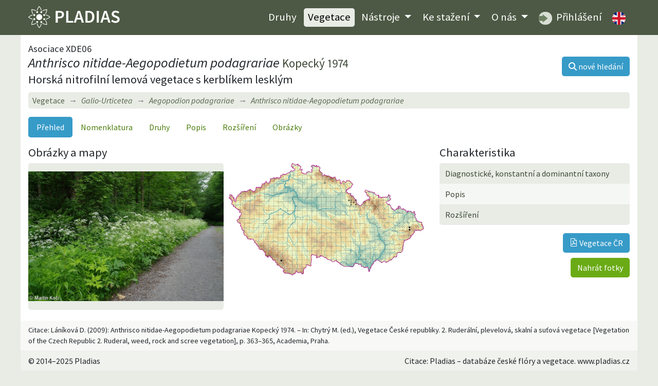

--- FILE ---
content_type: text/html; charset=utf-8
request_url: https://pladias.cz/vegetation/overview/Anthrisco%20nitidae-Aegopodietum%20podagrariae
body_size: 4326
content:
<!DOCTYPE html>
<html>
<head>
    <meta charset="utf-8">
    <meta name="viewport" content="width=device-width, initial-scale=1">
    <meta name="description" content="Flóra České republiky, mapy rozšíření a vlastnosti rostlinných druhů. Vegetační jednotky ČR, jejich popis, mapy a druhové složení. Data ke stažení." />
    <meta name="keywords" content="cévnaté rostliny, rostliny, flóra, květena, databáze, botanika, rostlinná společenstva, Česká republika, lokality, rozšíření, mapy, stromy, keře, byliny, taxon, systém rostlin, vlastnosti druhů, biotopy, ekologie, fytogeografie, invazní druhy, syntaxony, indikační hodnoty, ČR, databáze, fotografie, portál" />
    <meta name="author" content="Masarykova univerzita, Botanický ústav Akademie věd ČR a Jihočeská univerzita" />
    <meta name="robots" content="all,follow" />
    <meta name="google-site-verification" content="NLCo3xVZAM-DtHRiHl92CadgL31gXLEOHgNjkvQkiF4" />
    <link href="https://fonts.googleapis.com/css2?family=Source+Sans+Pro:ital,wght@0,400;0,600;1,400;1,600&display=swap" rel="stylesheet">
<!--    <link href="/dist/app.css" rel="stylesheet">-->
<link rel="stylesheet" href="/dist/app.412e1370.css">    <link rel="shortcut icon" href="/images_internal/favicon.svg">
    <script type="text/javascript">
        var locale = "cs";
    </script>

    <title>Anthrisco nitidae-Aegopodietum podagrariae •  Pladias: Databáze české flóry a vegetace</title>
</head>

<body>
<div id="mainMenu">
<nav class="navbar navbar-expand-lg navbar-dark">
  <div class="container">
    <div class="menuLeft d-flex justify-content-between align-items-center">
    <a href="/">
          <h1 class="d-none">PLADIAS</h1>
          <img class="logo my-1" src="/images_internal/logo_navbar.svg">
    </a>
      <button class="navbar-toggler px-1" type="button" data-toggle="collapse" data-target="#navbarCollapse">
          <span class="navbar-toggler-icon"></span>
      </button>
    </div>
    <div class="collapse navbar-collapse" id="navbarCollapse">
    <div class="ml-auto flexNav py-2">
      <ul class="nav ml-0 ml-lg-auto">
        <li class="nav-item"><a href="/taxon/" class="nav-link ">Druhy</a></li>

        <li class="nav-item"><a href="/vegetation/" class="nav-link active">Vegetace</a></li>

        <li class="nav-item dropdown menuDrop">
        <a class="nav-link
        
        dropdown-toggle" href="#" id="navbarDropdown" role="button" data-toggle="dropdown" aria-haspopup="true" aria-expanded="false">
          Nástroje
        </a>
        <div class="dropdown-menu" aria-labelledby="navbarDropdown">
          <a href="/plantkey/" class="nav-link dropdown-item">Určování – Druhy</a>
          <a href="/vegkey/" class="nav-link dropdown-item">Určování – Vegetace</a>
            <a href="/species-entry/" class="nav-link dropdown-item">Zadávání floristických údajů</a>
            <a href="/zaplatr/" class="nav-link dropdown-item">Zaplatr – Nástroj na tvorbu floristických seznamů</a>
            <a href="/image-upload/" class="nav-link dropdown-item">Sběr fotografií syntaxonů</a>
        </div>
        </li>

        <li class="nav-item dropdown menuDrop">
        <a href="/download/" class="nav-link  dropdown-toggle" id="navbarDropdown2" role="button" data-toggle="dropdown" aria-haspopup="true" aria-expanded="false">
          Ke stažení
        </a>
        <div class="dropdown-menu" aria-labelledby="navbarDropdown2">
          <a href="/download/features" class="nav-link dropdown-item">Druhy a vlastnosti</a>
          <a href="/download/phytogeography" class="nav-link dropdown-item">Fytogeografie a rozšíření druhů</a>
          <a href="/download/vegetation" class="nav-link dropdown-item">Vegetace</a>
          <a href="/download/bibliography" class="nav-link dropdown-item">Bibliografie</a>
        </div>
        </li>
          <li class="nav-item dropdown menuDrop">
              <a href="/" class="nav-link  dropdown-toggle" id="navbarDropdownHome" role="button" data-toggle="dropdown" aria-haspopup="true" aria-expanded="false">
                  O nás
              </a>
              <div class="dropdown-menu" aria-labelledby="navbarDropdownHome">
                  <a href="/homepage/project" class="nav-link dropdown-item">Projekt Pladias</a>
                  <a href="/homepage/authors" class="nav-link dropdown-item">Autoři a přispěvatelé</a>
                  <a href="/homepage/board" class="nav-link dropdown-item">Řídící rada</a>
                  <a href="/homepage/rules" class="nav-link dropdown-item">Pravidla databáze Pladias</a>
              </div>
          </li>
        <li class="nav-item"><a class="nav-link" href="https://pladias.ibot.cas.cz" target="blank">
          <img src="/images_internal/login_navbar.svg" alt="login" class="roundedMenuImg mr-1"> Přihlášení</a>
        </li>

        <li class="nav-item">
                <a href="/en/vegetation/overview/Anthrisco%20nitidae-Aegopodietum%20podagrariae" class="nav-link" id="cz"><img class="roundedMenuImg" alt="Switch to English"
                                                         src="/images_internal/flag_uk.svg"></a>
        </li>

      </ul>
    </div>
    </div>

  </div>
</nav>
</div>

<div class="container content">
<div class="flexSides">
  <div>
  <h4 class="my-0">Asociace XDE06</h4>
  <h2 class="mb-1"><i>Anthrisco nitidae-Aegopodietum podagrariae</i> <small class="text-dark">Kopecký 1974</small></h2>
  <h3 class="mt-0">Horská nitrofilní lemová vegetace s kerblíkem lesklým</h3>
  </div>

<a class="btn btn-primary" href="/vegetation/"><i class="fas fa-search"></i> <span class="d-none d-sm-inline">nové hledání</span></a>
</div>

<nav aria-label="breadcrumb">
  <ol class="breadcrumb bg-light my-1">
        <li class="breadcrumb-item" style="font-style: normal;"><a href="/vegetation/">Vegetace</a></li>
        <li class="breadcrumb-item" id="item-1" title="ruderální a polopřirozená nitrofilní vytrvalá vegetace vlhkých míst">
            <a href="/vegetation/overview/Galio-Urticetea"><i>Galio-Urticetea</i></a></li>
        <li class="breadcrumb-item" id="item-2" title="nitrofilní ruderální vegetace vytrvalých širokolistých bylin">
            <a href="/vegetation/overview/Aegopodion%20podagrariae"><i>Aegopodion podagrariae</i></a></li>
    <li class="breadcrumb-item active" id="item-main" title="horská nitrofilní lemová vegetace s kerblíkem lesklým"><i>Anthrisco nitidae-Aegopodietum podagrariae</i></li>
  </ol>
</nav>

<nav class="nav nav-pills mt-3 mb-3">
    <a class="active nav-item nav-link" href="/vegetation/overview/Anthrisco%20nitidae-Aegopodietum%20podagrariae">Přehled</a>
    <a class="nav-item nav-link" href="/vegetation/nomenclature/Anthrisco%20nitidae-Aegopodietum%20podagrariae">Nomenklatura</a>
    <a class="nav-item nav-link" href="/vegetation/species/Anthrisco%20nitidae-Aegopodietum%20podagrariae">Druhy</a>
    <a class="nav-item nav-link" href="/vegetation/description/Anthrisco%20nitidae-Aegopodietum%20podagrariae">Popis</a>
        <a class="nav-item nav-link"     href="/vegetation/distribution/Anthrisco%20nitidae-Aegopodietum%20podagrariae">Rozšíření</a>
    <a class="nav-item nav-link"     href="/vegetation/pictures/Anthrisco%20nitidae-Aegopodietum%20podagrariae">Obrázky</a>
</nav>

        <div class="row">
        <div class="col-md-8">
        <h3>Obrázky a mapy</h3>
                  <div class="row">
                    <div class="col-md-6 overview_gallery customPadding pr015 mt-2 mt-md-0 order-2 order-md-1">
                            <a href="/vegetation/pictures/Anthrisco%20nitidae-Aegopodietum%20podagrariae#image1" class="mainPicture"
                              title="Anthrisco nitidae-Aegopodietum podagrariae"
                              data-description=""><img
                                        src="https://files.ibot.cas.cz/cevs/images/syntaxa/large/Anthrisco_nitidae-Aegopodietum_podagrariae1.jpg" alt="..."></a>
                    </div>

                        <div class="col-md-6 overview_gallery order-1 order-md-2 pl015">
                            <a href="/vegetation/distribution/Anthrisco%20nitidae-Aegopodietum%20podagrariae">
                                <img class="w-100"
                                     src="https://files.ibot.cas.cz/cevs/maps/vegetation_cz/XDE06.jpg"
                                     alt="..."></a>
                        </div>

                    <div class="col-md-12 order-3 overview_gallery customMargin" id="overview_thumbs">
                    </div>
                </div>
      </div>

        <div class="col-md-4 overviewSubmenu mt-3 mt-md-0">
                <h3>Charakteristika</h3>
                <ul class="list-group striped taxonMenu">
                  <a href="/vegetation/species/Anthrisco%20nitidae-Aegopodietum%20podagrariae" class="dataButton list-group-item list-group-item-action">Diagnostické, konstantní a dominantní taxony</a>
                  <a href="/vegetation/description/Anthrisco%20nitidae-Aegopodietum%20podagrariae" class="dataButton list-group-item list-group-item-action">Popis</a>
                <a href="/vegetation/distribution/Anthrisco%20nitidae-Aegopodietum%20podagrariae" class="dataButton list-group-item list-group-item-action">Rozšíření</a>
            </ul>


                <div class="d-flex align-items-end">
                     <a
                            class="btn btn-primary mt-3 ml-auto mr-auto mr-md-0" href="https://files.ibot.cas.cz/cevs/images/syntaxa/fulltext/syntaxon_662.pdf" target="blank"><i
                                class="icon icon-pdf"></i> Vegetace ČR</a>


                    </div>
            <div style="flex-basis: 100%;  height: 10px;"></div>
            <div class="text-md-right text-center">
            <a href="/image-upload/" class="btn btn-secondary" role="button" aria-expanded="false"  >Nahrát fotky</a>
            </div>
        </div>

      </div><!-- div na konec podšablony -->
</div>

<div class="container py-2 citation">    Citace: Láníková D. (2009): Anthrisco nitidae-Aegopodietum podagrariae Kopecký 1974. – In: Chytrý M. (ed.), Vegetace České republiky. 2. Ruderální, plevelová, skalní a suťová vegetace [Vegetation of the Czech Republic 2. Ruderal, weed, rock and scree vegetation], p. 363–365, Academia, Praha. 
</div>

<footer class="container py-2">
  <div class="row">
      <div class="col-lg-6 text-center text-lg-left">&copy; 2014&ndash;2025 Pladias</div>
      <div class="col-lg-6 text-center text-lg-right">Citace: Pladias – databáze české flóry a vegetace.  www.pladias.cz</div>
  </div>
</footer>

<!--<script src="/dist/app.js"></script>-->

<script src="/dist/app.47c51622.js"></script>    <script type="text/javascript">
        let image_copyright_1 = "Na veškeré fotografie uveřejněné na této webové stránce se vztahují autorská práva. Fotografie lze stáhnout a zdarma využít pro výuku za podmínky, že u nich bude uvedeno jméno autora a odkaz na webové stránky"
            image_copyright_2 = "Pro všechny ostatní účely, např. komerční využití, zveřejnění v rámci jiné webové prezentace nebo v případě zájmu o fotografie ve větším rozlišení je nutné kontaktovat Danu Holubovou (<a href='mailto:danmich@email.cz'>danmich@email.cz<\/a>)."
                image_accept = "Beru na vědomí";
    </script>

    <div class="container text-white text-center py-2 eu-cookies">Tento web používá k analýze návštěvnosti soubory cookie. Používáním tohoto webu s tím souhlasíte.
        <a href="https://www.google.com/policies/technologies/cookies/">Více informací</a>.
        <button class="btn btn-primary mx-2">V pořádku</button>
    </div>
    <noscript><style>.eu-cookies { display: none; }</style></noscript>
<!--<script src='https://www.google.com/recaptcha/api.js'></script>-->
</body>
</html>


--- FILE ---
content_type: image/svg+xml
request_url: https://pladias.cz/dist/images/pdf.eb6f24a1.svg
body_size: 9161
content:
<?xml version="1.0" encoding="UTF-8" standalone="no"?>
<!-- Created with Inkscape (http://www.inkscape.org/) -->

<svg
   xmlns:dc="http://purl.org/dc/elements/1.1/"
   xmlns:cc="http://creativecommons.org/ns#"
   xmlns:rdf="http://www.w3.org/1999/02/22-rdf-syntax-ns#"
   xmlns:svg="http://www.w3.org/2000/svg"
   xmlns="http://www.w3.org/2000/svg"
   xmlns:sodipodi="http://sodipodi.sourceforge.net/DTD/sodipodi-0.dtd"
   xmlns:inkscape="http://www.inkscape.org/namespaces/inkscape"
   width="16"
   height="16"
   viewBox="0 0 4.2333332 4.2333335"
   version="1.1"
   id="svg8"
   inkscape:version="0.92.5 (2060ec1f9f, 2020-04-08)"
   sodipodi:docname="pdf.svg">
  <defs
     id="defs2">
    <inkscape:path-effect
       effect="bspline"
       id="path-effect869"
       is_visible="true"
       weight="35"
       steps="2"
       helper_size="0"
       apply_no_weight="true"
       apply_with_weight="true"
       only_selected="false" />
    <inkscape:path-effect
       effect="spiro"
       id="path-effect903"
       is_visible="true" />
    <inkscape:path-effect
       effect="spiro"
       id="path-effect896"
       is_visible="true" />
  </defs>
  <sodipodi:namedview
     id="base"
     pagecolor="#ffffff"
     bordercolor="#666666"
     borderopacity="1.0"
     inkscape:pageopacity="0.0"
     inkscape:pageshadow="2"
     inkscape:zoom="45.254834"
     inkscape:cx="5.7111941"
     inkscape:cy="6.4986817"
     inkscape:document-units="mm"
     inkscape:current-layer="layer4"
     showgrid="false"
     units="px"
     inkscape:snap-bbox="false"
     inkscape:bbox-paths="true"
     inkscape:snap-bbox-edge-midpoints="true"
     inkscape:bbox-nodes="true"
     inkscape:window-width="1920"
     inkscape:window-height="966"
     inkscape:window-x="0"
     inkscape:window-y="27"
     inkscape:window-maximized="1">
    <inkscape:grid
       type="xygrid"
       id="grid815" />
  </sodipodi:namedview>
  <metadata
     id="metadata5">
    <rdf:RDF>
      <cc:Work
         rdf:about="">
        <dc:format>image/svg+xml</dc:format>
        <dc:type
           rdf:resource="http://purl.org/dc/dcmitype/StillImage" />
        <dc:title></dc:title>
      </cc:Work>
    </rdf:RDF>
  </metadata>
  <g
     inkscape:label="base"
     inkscape:groupmode="layer"
     id="layer1"
     transform="translate(0,-292.76664)">
    <path
       style="fill:none;stroke:#000000;stroke-width:0.26458332;stroke-linecap:round;stroke-linejoin:round;stroke-miterlimit:4;stroke-dasharray:none"
       d="M 2.5135416,292.89893 H 0.66145831 v 3.96875 H 3.5718749 l 10e-8,-2.91042 z"
       id="rect817"
       inkscape:connector-curvature="0"
       sodipodi:nodetypes="cccccc" />
    <path
       style="fill:none;stroke:#000000;stroke-width:0.26458332px;stroke-linecap:round;stroke-linejoin:round;stroke-opacity:1"
       d="m 2.5135416,292.89893 v 1.05833 h 1.0583333"
       id="path820"
       inkscape:connector-curvature="0"
       sodipodi:nodetypes="ccc" />
  </g>
  <g
     inkscape:groupmode="layer"
     id="layer2"
     inkscape:label="text"
     style="display:none">
    <path
       style="fill:none;stroke:#000000;stroke-width:0.26458332px;stroke-linecap:round;stroke-linejoin:miter;stroke-opacity:1"
       d="M 1.190625,2.5135549 H 3.0427083"
       id="path823"
       inkscape:connector-curvature="0"
       sodipodi:nodetypes="cc" />
    <rect
       style="fill:none;stroke:#000000;stroke-width:0.26458332;stroke-linecap:round;stroke-linejoin:round;stroke-miterlimit:4;stroke-dasharray:none"
       id="rect850"
       width="1.8520834"
       height="1.5875"
       x="1.190625"
       y="1.7197917" />
    <path
       style="fill:none;stroke:#000000;stroke-width:0.26458332px;stroke-linecap:butt;stroke-linejoin:miter;stroke-opacity:1"
       d="M 2.1166666,1.7197916 V 3.3072917"
       id="path856"
       inkscape:connector-curvature="0"
       sodipodi:nodetypes="cc" />
  </g>
  <g
     inkscape:groupmode="layer"
     id="layer3"
     inkscape:label="zip"
     style="display:none">
    <rect
       style="fill:#000000;stroke:none;stroke-width:0.26458332;stroke-linecap:round;stroke-linejoin:round;stroke-miterlimit:4;stroke-dasharray:none"
       id="rect878"
       width="0.26458332"
       height="0.26458332"
       x="1.3229166"
       y="0.26458332" />
    <rect
       y="0.5291667"
       x="1.5875"
       height="0.26458332"
       width="0.26458332"
       id="rect880"
       style="fill:#000000;stroke:none;stroke-width:0.26458332;stroke-linecap:round;stroke-linejoin:round;stroke-miterlimit:4;stroke-dasharray:none" />
    <rect
       style="fill:#000000;stroke:none;stroke-width:0.26458332;stroke-linecap:round;stroke-linejoin:round;stroke-miterlimit:4;stroke-dasharray:none"
       id="rect882"
       width="0.26458332"
       height="0.26458332"
       x="1.3229166"
       y="0.79374999" />
    <rect
       y="1.0583334"
       x="1.5875"
       height="0.26458332"
       width="0.26458332"
       id="rect884"
       style="fill:#000000;stroke:none;stroke-width:0.26458332;stroke-linecap:round;stroke-linejoin:round;stroke-miterlimit:4;stroke-dasharray:none" />
    <rect
       style="fill:#000000;stroke:none;stroke-width:0.26458332;stroke-linecap:round;stroke-linejoin:round;stroke-miterlimit:4;stroke-dasharray:none"
       id="rect886"
       width="0.26458332"
       height="0.26458332"
       x="1.3229166"
       y="1.3229166" />
    <rect
       y="1.5875"
       x="1.5875"
       height="0.26458332"
       width="0.26458332"
       id="rect888"
       style="fill:#000000;stroke:none;stroke-width:0.26458332;stroke-linecap:round;stroke-linejoin:round;stroke-miterlimit:4;stroke-dasharray:none" />
    <rect
       style="fill:#000000;stroke:none;stroke-width:0.26458332;stroke-linecap:round;stroke-linejoin:round;stroke-miterlimit:4;stroke-dasharray:none"
       id="rect890"
       width="0.26458332"
       height="0.26458332"
       x="1.3229166"
       y="1.8520833" />
    <rect
       y="2.1166668"
       x="1.5875"
       height="0.26458332"
       width="0.26458332"
       id="rect892"
       style="fill:#000000;stroke:none;stroke-width:0.26458332;stroke-linecap:round;stroke-linejoin:round;stroke-miterlimit:4;stroke-dasharray:none" />
    <path
       style="fill:#000000;stroke:none;stroke-width:0.26458332px;stroke-linecap:butt;stroke-linejoin:miter;stroke-opacity:1"
       d="m 1.3890624,2.38125 h 0.3968751 c 0.060295,0.1261363 0.1048461,0.2597888 0.1322916,0.396875 0.027774,0.1387281 0.037265,0.2865195 -0.013916,0.4184186 -0.025591,0.06595 -0.066458,0.1266243 -0.121489,0.1710746 -0.055031,0.04445 -0.1245832,0.071965 -0.1953237,0.071965 -0.07074,0 -0.1402929,-0.027515 -0.1953238,-0.071965 C 1.3371454,3.323168 1.2962778,3.2624932 1.2706873,3.1965437 1.2195061,3.0646446 1.2289966,2.9168531 1.2567708,2.778125 1.2842163,2.6410388 1.3287671,2.5073863 1.3890624,2.38125 Z"
       id="path901"
       inkscape:connector-curvature="0"
       inkscape:original-d="m 1.3890624,2.38125 h 0.3968751 c 0,0 0.1421769,0.2577782 0.1322916,0.396875 C 1.9007541,3.0240158 1.8340109,3.4395833 1.5875,3.4395833 1.340989,3.4395833 1.2742458,3.0240158 1.2567708,2.778125 1.2468855,2.6390282 1.3890624,2.38125 1.3890624,2.38125 Z"
       sodipodi:nodetypes="ccaaac"
       inkscape:path-effect="#path-effect903" />
    <ellipse
       style="fill:#ffffff;stroke:none;stroke-width:0.52916664;stroke-miterlimit:4;stroke-dasharray:none"
       id="path832"
       cx="1.5875"
       cy="2.9959362"
       rx="0.26458332"
       ry="0.17906383" />
  </g>
  <g
     inkscape:groupmode="layer"
     id="layer4"
     inkscape:label="zip 1">
    <path
       style="fill:none;stroke:#000000;stroke-width:0.3039287px;stroke-linecap:butt;stroke-linejoin:miter;stroke-opacity:1"
       d="M 1.2988075,1.5335416 C 1.0923795,1.1071833 1.178656,0.90768219 1.353263,0.87341959 1.5278701,0.83915698 1.7397526,0.97967544 1.7081775,1.4577221 1.6766025,1.9357687 1.4117586,2.6149613 1.1447486,2.9776807 0.87773857,3.3404 0.68365303,3.2831646 0.57136551,3.153614 0.45907799,3.0240635 0.46170515,2.8586699 0.86721794,2.6724911 1.2727307,2.4863124 1.9646183,2.3335263 2.4227474,2.3323823 2.8808766,2.3312384 2.9743646,2.480921 2.9189427,2.6471536 2.8635208,2.8133862 2.6754952,2.9497872 2.3099686,2.7202829 1.944442,2.4907786 1.5052355,1.9598999 1.2988075,1.5335416 Z"
       id="path867"
       inkscape:connector-curvature="0"
       inkscape:path-effect="#path-effect869"
       inkscape:original-d="M 0.99193035,1.3394566 C 1.0935863,1.1077052 1.1798628,0.90820408 1.2795187,0.67445272 1.5277149,0.83939093 1.7395974,0.97990939 1.9857937,1.1428476 1.677809,1.9362391 1.4129651,2.6154318 1.1029804,3.4068233 0.87754727,3.3410487 0.68346174,3.2838133 0.45602861,3.2160387 0.46009362,3.0240796 0.46272078,2.858686 0.46478579,2.6647269 1.2729878,2.4874765 1.9648753,2.3346903 2.7710773,2.1554399 2.8811467,2.3310697 2.9746347,2.4807523 3.0827041,2.6543821 2.8643409,2.8145167 2.6763153,2.9509177 2.4559521,3.1090523 1.9445445,2.4906938 1.505338,1.9598151 0.99193035,1.3394566 Z"
       sodipodi:nodetypes="cccccccccc"
       transform="matrix(0.87054406,0,0,0.87054406,0.60896476,0.54399207)" />
  </g>
</svg>


--- FILE ---
content_type: image/svg+xml
request_url: https://pladias.cz/images_internal/logo_navbar.svg
body_size: 8939
content:
<?xml version="1.0" encoding="UTF-8" standalone="no"?>
<svg
   xmlns:dc="http://purl.org/dc/elements/1.1/"
   xmlns:cc="http://creativecommons.org/ns#"
   xmlns:rdf="http://www.w3.org/1999/02/22-rdf-syntax-ns#"
   xmlns:svg="http://www.w3.org/2000/svg"
   xmlns="http://www.w3.org/2000/svg"
   xmlns:xlink="http://www.w3.org/1999/xlink"
   id="svg64"
   viewBox="0 0 59.881 14.515"
   version="1.1">
  <metadata
     id="metadata2">
    <rdf:RDF>
      <cc:Work
         rdf:about="">
        <dc:format>image/svg+xml</dc:format>
        <dc:type
           rdf:resource="http://purl.org/dc/dcmitype/StillImage" />
        <dc:title></dc:title>
      </cc:Work>
    </rdf:RDF>
  </metadata>
  <defs
     id="defs6">
    <style
       id="style4"
       type="text/css">@import url('https://fonts.googleapis.com/css2?family=Source+Sans+Pro:wght@600&amp;display=swap');</style>
  </defs>
  <g
     style="font-size:11.865px;line-height:125%;font-family:sans-serif;letter-spacing:0px;word-spacing:0px;fill:#ffffff;stroke-width:0.33207px"
     id="text10"
     aria-label="PLADIAS">
    <path
       id="path891"
       style="font-weight:600;font-family:'Source Sans Pro';fill:#ffffff;stroke-width:0.33207px"
       d="m 17.954932,10.87281 h 1.37634 V 8.0252104 h 1.11531 c 1.672965,0 2.954385,-0.794955 2.954385,-2.5153799 0,-1.80348 -1.28142,-2.39673 -3.001845,-2.39673 h -2.44419 z m 1.37634,-3.9510446 V 4.2165455 h 0.961065 c 1.150905,0 1.75602,0.320355 1.75602,1.293285 0,0.9491999 -0.557655,1.4119349 -1.70856,1.4119349 z" />
    <path
       id="path893"
       style="font-weight:600;font-family:'Source Sans Pro';fill:#ffffff;stroke-width:0.33207px"
       d="m 24.860348,10.87281 h 4.60362 V 9.7100404 h -3.22728 V 3.1131005 h -1.37634 z" />
    <path
       id="path895"
       style="font-weight:600;font-family:'Source Sans Pro';fill:#ffffff;stroke-width:0.33207px"
       d="m 32.406475,6.7437904 c 0.249165,-0.8186849 0.4746,-1.6966949 0.68817,-2.5628399 h 0.04746 c 0.225435,0.85428 0.45087,1.744155 0.700035,2.5628399 l 0.272895,0.9492 H 32.13358 Z M 29.80804,10.87281 h 1.40007 l 0.605115,-2.1001046 h 2.6103 L 35.02864,10.87281 h 1.44753 L 33.948925,3.1131005 h -1.61364 z" />
    <path
       id="path897"
       style="font-weight:600;font-family:'Source Sans Pro';fill:#ffffff;stroke-width:0.33207px"
       d="m 37.437218,10.87281 h 2.147565 c 2.30181,0 3.70188,-1.3407446 3.70188,-3.9154496 0,-2.5628399 -1.40007,-3.8442599 -3.77307,-3.8442599 h -2.076375 z m 1.37634,-1.1153096 V 4.2284105 h 0.605115 c 1.56618,0 2.456055,0.83055 2.456055,2.7289499 0,1.910265 -0.889875,2.80014 -2.456055,2.80014 z" />
    <path
       id="path899"
       style="font-weight:600;font-family:'Source Sans Pro';fill:#ffffff;stroke-width:0.33207px"
       d="m 44.85282,10.87281 h 1.37634 V 3.1131005 h -1.37634 z" />
    <path
       id="path901"
       style="font-weight:600;font-family:'Source Sans Pro';fill:#ffffff;stroke-width:0.33207px"
       d="m 49.788656,6.7437904 c 0.249165,-0.8186849 0.4746,-1.6966949 0.68817,-2.5628399 h 0.04746 c 0.225435,0.85428 0.45087,1.744155 0.700035,2.5628399 l 0.272895,0.9492 H 49.515761 Z M 47.190221,10.87281 h 1.40007 l 0.605115,-2.1001046 h 2.6103 l 0.605115,2.1001046 h 1.44753 L 51.331106,3.1131005 h -1.61364 z" />
    <path
       id="path903"
       style="font-weight:600;font-family:'Source Sans Pro';fill:#ffffff;stroke-width:0.33207px"
       d="m 57.085614,11.01519 c 1.744155,0 2.788275,-1.0441196 2.788275,-2.3018096 0,-1.127175 -0.652575,-1.70856 -1.56618,-2.100105 L 57.251724,6.1742705 c -0.64071,-0.26103 -1.23396,-0.486465 -1.23396,-1.09158 0,-0.56952 0.486465,-0.913605 1.222095,-0.913605 0.66444,0 1.1865,0.249165 1.68483,0.66444 l 0.700035,-0.87801 c -0.605115,-0.605115 -1.483125,-0.984795 -2.384865,-0.984795 -1.51872,0 -2.6103,0.9492 -2.6103,2.18316 0,1.13904 0.80682,1.7441549 1.56618,2.0645099 l 1.06785,0.462735 c 0.700035,0.296625 1.198365,0.49833 1.198365,1.13904 0,0.605115 -0.4746,0.99666 -1.35261,0.99666 -0.7119,0 -1.459395,-0.35595 -2.01705,-0.87801 l -0.80682,0.937335 c 0.73563,0.7237646 1.75602,1.1390396 2.80014,1.1390396 z" />
  </g>
  <g
     id="g15"
     transform="matrix(0 -.26458 .26458 0 62.497 -108.49)">
    <g
       id="nektarium">
      <circle
         id="circle12"
         stroke-width="2.5371"
         stroke="#4f5c46"
         fill="#fff"
         r="4.4957"
         cx="-106.5" />
    </g>
  </g>
  <g
     id="g20"
     transform="matrix(0 -.26458 .26458 0 -43.337 -108.49)">
    <g
       transform="scale(1.2)"
       id="tycinky">
      <path
         id="path17"
         stroke-width="1.6667"
         stroke-linejoin="round"
         stroke="#fff"
         fill="none"
         d="m-5.8333-8.75c3.8114-0.31133 7.6925 0.26365 11.25 1.6667 2.9206 1.1518 5.6216 2.8577 7.9167 5-2.2951 2.1423-4.9961 3.8482-7.9167 5-3.5575 1.403-7.4386 1.978-11.25 1.6667"
         transform="translate(-27.673 2.0422)" />
    </g>
  </g>
  <g
     id="g62"
     stroke-width="1.3826"
     transform="matrix(.19137 0 0 .19137 -50.226 -50.226)">
    <g
       id="g38"
       stroke-width="1.3826">
      <use
         id="use22"
         xlink:href="#tycinky"
         height="100%"
         width="100%"
         y="246.25"
         x="300"
         transform="rotate(-90,300,246.25)" />
      <use
         id="use24"
         xlink:href="#tycinky"
         height="100%"
         width="100%"
         y="261.99301"
         x="338.00699"
         transform="rotate(-45 338.01 261.99)" />
      <use
         id="use26"
         xlink:href="#tycinky"
         height="100%"
         width="100%"
         y="300"
         x="353.75" />
      <use
         id="use28"
         xlink:href="#tycinky"
         height="100%"
         width="100%"
         y="338.00699"
         x="338.00699"
         transform="rotate(45 338.01 338.01)" />
      <use
         id="use30"
         xlink:href="#tycinky"
         height="100%"
         width="100%"
         y="353.75"
         x="300"
         transform="rotate(90,300,353.75)" />
      <use
         id="use32"
         xlink:href="#tycinky"
         height="100%"
         width="100%"
         y="338.00699"
         x="261.99301"
         transform="rotate(135 261.99 338.01)" />
      <use
         id="use34"
         xlink:href="#tycinky"
         height="100%"
         width="100%"
         y="300"
         x="246.25"
         transform="rotate(180,246.25,300)" />
      <use
         id="use36"
         xlink:href="#tycinky"
         height="100%"
         width="100%"
         y="261.99301"
         x="261.99301"
         transform="rotate(225 261.99 261.99)" />
    </g>
    <g
       id="g58"
       transform="translate(1.3964e-6 1.8094e-6)">
      <g
         id="g56"
         stroke-width="1.3826">
        <use
           id="use40"
           xlink:href="#nektarium"
           height="100%"
           width="100%"
           y="184.58435"
           x="347.80673"
           transform="rotate(-67.5 347.81 184.58)" />
        <use
           id="use42"
           xlink:href="#nektarium"
           height="100%"
           width="100%"
           y="252.19327"
           x="415.41565"
           transform="rotate(-22.5 415.42 252.19)" />
        <use
           id="use44"
           xlink:href="#nektarium"
           height="100%"
           width="100%"
           y="347.80673"
           x="415.41565"
           transform="rotate(22.5 415.42 347.81)" />
        <use
           id="use46"
           xlink:href="#nektarium"
           height="100%"
           width="100%"
           y="415.41565"
           x="347.80673"
           transform="rotate(67.5 347.81 415.42)" />
        <use
           id="use48"
           xlink:href="#nektarium"
           height="100%"
           width="100%"
           y="415.41565"
           x="252.19327"
           transform="rotate(112.5 252.19 415.42)" />
        <use
           id="use50"
           xlink:href="#nektarium"
           height="100%"
           width="100%"
           y="347.80673"
           x="184.58435"
           transform="rotate(157.5 184.58 347.81)" />
        <use
           id="use52"
           xlink:href="#nektarium"
           height="100%"
           width="100%"
           y="252.19327"
           x="184.58435"
           transform="rotate(202.5 184.58 252.19)" />
        <use
           id="use54"
           xlink:href="#nektarium"
           height="100%"
           width="100%"
           y="184.58435"
           x="252.19327"
           transform="rotate(247.5 252.19 184.58)" />
      </g>
    </g>
    <circle
       id="circle60"
       style="isolation:auto;mix-blend-mode:normal;paint-order:markers fill stroke"
       solid-color="#000000"
       shape-rendering="auto"
       image-rendering="auto"
       fill-rule="evenodd"
       fill="#fff"
       color-rendering="auto"
       color="#000000"
       r="10.337"
       cy="300"
       cx="300" />
  </g>
</svg>
